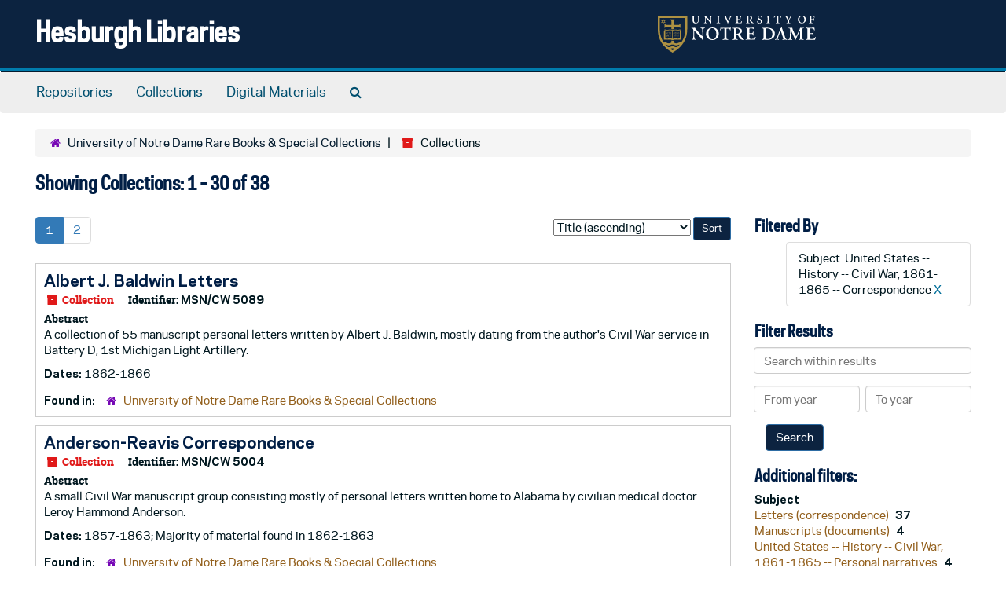

--- FILE ---
content_type: text/html;charset=utf-8
request_url: https://archivesspace.library.nd.edu/repositories/3/resources?q%5B%5D=%2A&op%5B%5D=&field%5B%5D=title&from_year%5B%5D=&to_year%5B%5D=&limit=resource&filter_fields%5B%5D=subjects&filter_values%5B%5D=United+States+--+History+--+Civil+War%2C+1861-1865+--+Correspondence&sort=title_sort%20asc
body_size: 78238
content:
<!DOCTYPE html>
<html lang="en">
<head>
	<meta charset="utf-8"/>
	<meta http-equiv="X-UA-Compatible" content="IE=edge"/>
	<meta name="viewport" content="width=device-width, initial-scale=1">
	<link href="/favicon.ico" rel="shortcut icon" type="image/x-icon" />
	<title>Collections | Hesburgh Libraries</title>
	<meta name="csrf-param" content="authenticity_token" />
<meta name="csrf-token" content="GP75smTs9MWf4DMRzc10QTfeW5fyO2oRdP3+4KPd/O50oCM0yv5FKquIF4kzDSgMKB4KIYu9KRDwW0mtA3bd8w==" />

		<meta name="referrer" content="origin-when-cross-origin" />

	<script>
	 var APP_PATH = '/';
	 var SHOW_IDENTIFIERS_IN_TREE = true;
	</script>

	<link rel="stylesheet" media="all" href="/assets/application-c5ef6c3837eb5dfa7dbdd56630bce29abae71206f816c2cb3e936573b66c3028.css" />
	<script src="/assets/application-77406bf697558af1e782ad28fa7dc1be6c4f18508271369d4a2d9ef7aac90c32.js"></script>

	

			<!-- Begin plugin layout -->
			<link rel="stylesheet" media="screen" href="/assets/custom.css" />
<!-- Google tag (gtag.js) -->
<script async src="https://www.googletagmanager.com/gtag/js?id=G-N677QLG2TP"></script>
<script>
  window.dataLayer = window.dataLayer || [];
  function gtag(){dataLayer.push(arguments);}
  gtag('js', new Date());

  gtag('config', 'G-N677QLG2TP');
</script>

			<!-- End plugin layout -->
			<!-- Begin plugin layout -->
			<link rel="stylesheet" media="screen" href="/assets/css/aeon_request_action.css" />

			<!-- End plugin layout -->

<!-- HTML5 shim and Respond.js for IE8 support of HTML5 elements and media queries -->
<!-- WARNING: Respond.js doesn't work if you view the page via file:// -->
<!--[if lt IE 9]>
	<script src="https://oss.maxcdn.com/html5shiv/3.7.3/html5shiv.min.js"></script>
	<script src="https://oss.maxcdn.com/respond/1.4.2/respond.min.js"></script>
<![endif]-->
</head>

<body>


	<div class="skipnav">
  <a class="sr-only sr-only-focusable" href="#maincontent">Skip to main content</a>
        <a class="sr-only sr-only-focusable" href="#searchresults">Skip to search results</a>
</div>


	<div class="container-fluid no-pad">
		<section id="header">
  <div class="row">
    <div class="col-sm-8">
      <h1>
          <a title="Return to the ArchivesSpace homepage" href="https://archivesspace.library.nd.edu">
        Hesburgh Libraries
          </a>
      </h1>
    </div>
    <div class="col-sm-4 hidden-xs"><img class="logo" src="/assets/ArchivesSpaceLogo-da56fe8352a82ebae1f494da5bb1cf9257f8cea03426eebd45b7d27e056a22b2.svg" alt="ArchivesSpace - a community served by Lyrasis." /></div>
  </div>
</section>

		<section id="navigation">
  <nav class="navbar navbar-default" aria-label="top-level navigation">
    <div class="container-fluid navbar-header top-bar">
      <button type="button" class="navbar-toggle collapsed" data-toggle="collapse" data-target="#collapsemenu"
              aria-expanded="false">
        <span class="sr-only">Toggle Navigation</span>
        <span class="icon-bar"></span>
        <span class="icon-bar"></span>
        <span class="icon-bar"></span>
      </button>
      <div class="collapse navbar-collapse" id="collapsemenu">
        <ul class="nav nav navbar-nav">
            <li><a href="/repositories">Repositories</a></li>
            <li><a href="/repositories/resources">Collections</a></li>
            <li><a href="/objects?limit=digital_object">Digital Materials</a></li>
            <li><a href="/search?reset=true" title="Search The Archives">
                <span class="fa fa-search" aria-hidden="true"></span>
                <span class="sr-only">Search The Archives</span>
              </a>
            </li>
        </ul>
      </div>
    </div>
  </nav>
</section>

	</div>

	<section id="content" class="container-fluid">
		<a name="maincontent" id="maincontent"></a>
		
		<div class="row">
  <div class="col-sm-12">
     <div class="clear">
    <nav aria-label="hierarchical navigation">
      <ul class="breadcrumb">
	<li>
	  <span class='record-type-badge repository' aria-hidden='true'>       <i class='fa fa-home'></i>     </span>
	    <a href='/repositories/3'>
		University of Notre Dame Rare Books &amp; Special Collections
	    </a>
	</li>
	<li>
	  <span class='record-type-badge resource' aria-hidden='true'>       <i class='fa fa-archive'></i>     </span>
	    Collections
	</li>
      </ul>
    </nav>
</div>




  <h2>Showing Collections: 1 - 30 of 38</h2>
  </div>
</div>

<div class="row">
  <div class="col-sm-9">
    <a name="main" title="Main Content"></a>
    <div class="row"><div class="col-sm-8">
    <div id="paging">
  
  <ul class="pagination">

        <li class="active"><a href="#">1</a></li>
        <li><a href="/repositories/3/resources?q[]=%2A&amp;op[]=&amp;field[]=title&amp;from_year[]=&amp;to_year[]=&amp;limit=resource&amp;filter_fields[]=subjects&amp;filter_values[]=United+States+--+History+--+Civil+War%2C+1861-1865+--+Correspondence&amp;sort=title_sort asc&page=2">2</a></li>
</ul>
</div>

    </div>
    


<div class="col-sm-4 text-right sorter">
 <form class="form-horizontal" action="/repositories/3/resources?q[]=%2A&amp;op[]=&amp;field[]=title&amp;from_year[]=&amp;to_year[]=&amp;limit=resource" accept-charset="UTF-8" method="get"><input name="utf8" type="hidden" value="&#x2713;" />
     <input type="hidden" name="q[]" id="q_0" value="*" />
  <input type="hidden" name="op[]" id="op_0" value="" />
  <input type="hidden" name="field[]" id="field_0" value="title" />
  <input type="hidden" name="from_year[]" id="from_year_0" value="" />
  <input type="hidden" name="to_year[]" id="to_year_0" value="" />
  <input type="hidden" name="limit" id="limit" value="resource" />
  <input type="hidden" name="filter_fields[]" id="filter_fields_0" value="subjects" />
  <input type="hidden" name="filter_values[]" id="filter_values_0" value="United States -- History -- Civil War, 1861-1865 -- Correspondence" />
  <input type="hidden" name="action" id="action" value="index" />
  <input type="hidden" name="rid" id="rid" value="3" />

   <label class="sr-only" for="sort">Sort by:</label>
   <select name="sort" id="sort"><option value="">Relevance</option>
<option selected="selected" value="title_sort asc">Title (ascending)</option>
<option value="title_sort desc">Title (descending)</option>
<option value="year_sort asc">Year (ascending)</option>
<option value="year_sort desc">Year (descending)</option>
<option value="identifier asc">Identifier (ascending)</option>
<option value="identifier desc">Identifier (descending)</option></select>
   <input type="submit" name="commit" value="Sort" class="btn btn-primary btn-sm" data-disable-with="Sort" />
</form></div>


</div>
    <div class="row search-results"><div class="col-sm-12">

    <a name="searchresults" id="searchresults"></a>

         <div class="recordrow" style="clear:both" data-uri="/repositories/3/resources/1457">
    

<h3>
    <a class="record-title" href="/repositories/3/resources/1457">
      Albert J. Baldwin Letters
    </a>
</h3>


<div class="badge-and-identifier">
  <div class="record-type-badge resource">
    <i class="fa fa-archive"></i>&#160;Collection 
  </div>
    <div class="identifier">
      <span class="id-label">Identifier:</span>&#160;<span class="component">MSN/CW 5089</span>
    </div>
</div>

    <div class="recordsummary" style="clear:both">

    <div class="abstract single_note">
      <span class='inline-label'>Abstract</span>
        <p>A collection of 55 manuscript personal letters written by Albert J. Baldwin, mostly dating from the author's Civil War service in Battery D, 1st Michigan Light Artillery.</p>
    </div>

    <div class="dates">
        <strong>Dates: </strong>
      1862-1866
    </div>

  <div class="staff-hidden hide">
  </div>

    

  <div class="result_context">
      <strong>Found in: </strong>
<span class="repo_name">
  <span class='record-type-badge repository' aria-hidden='true'>       <i class='fa fa-home'></i>     </span>
  <a href="/repositories/3">University of Notre Dame Rare Books &amp; Special Collections</a>
</span>

  </div>




</div>


   </div>

         <div class="recordrow" style="clear:both" data-uri="/repositories/3/resources/1426">
    

<h3>
    <a class="record-title" href="/repositories/3/resources/1426">
      Anderson-Reavis Correspondence
    </a>
</h3>


<div class="badge-and-identifier">
  <div class="record-type-badge resource">
    <i class="fa fa-archive"></i>&#160;Collection 
  </div>
    <div class="identifier">
      <span class="id-label">Identifier:</span>&#160;<span class="component">MSN/CW 5004</span>
    </div>
</div>

    <div class="recordsummary" style="clear:both">

    <div class="abstract single_note">
      <span class='inline-label'>Abstract</span>
        <p>A small Civil War manuscript group consisting mostly of personal letters written home to Alabama by civilian medical doctor Leroy Hammond Anderson.</p>
    </div>

    <div class="dates">
        <strong>Dates: </strong>
      1857-1863; Majority of material found in 1862-1863
    </div>

  <div class="staff-hidden hide">
  </div>

    

  <div class="result_context">
      <strong>Found in: </strong>
<span class="repo_name">
  <span class='record-type-badge repository' aria-hidden='true'>       <i class='fa fa-home'></i>     </span>
  <a href="/repositories/3">University of Notre Dame Rare Books &amp; Special Collections</a>
</span>

  </div>




</div>


   </div>

         <div class="recordrow" style="clear:both" data-uri="/repositories/3/resources/1603">
    

<h3>
    <a class="record-title" href="/repositories/3/resources/1603">
      Barrier Family Letters
    </a>
</h3>


<div class="badge-and-identifier">
  <div class="record-type-badge resource">
    <i class="fa fa-archive"></i>&#160;Collection 
  </div>
    <div class="identifier">
      <span class="id-label">Identifier:</span>&#160;<span class="component">MSN/CW 5057</span>
    </div>
</div>

    <div class="recordsummary" style="clear:both">

    <div class="abstract single_note">
      <span class='inline-label'>Abstract</span>
        <p>More than one hundred letters written during the Civil War by two brothers serving in the Confederate army, Sgt. William Lafayette Barrier (1st North Carolina Cavalry) and Col. Rufus Barrier (8th North Carolina Infantry). The letters are mostly directed to the brothers' father, Mathias Barrier, in Mt. Pleasant, Cabarrus County, North Carolina.</p>
    </div>

    <div class="dates">
        <strong>Dates: </strong>
      1861-1868; Majority of material found in ( 1861-1865)
    </div>

  <div class="staff-hidden hide">
  </div>

    

  <div class="result_context">
      <strong>Found in: </strong>
<span class="repo_name">
  <span class='record-type-badge repository' aria-hidden='true'>       <i class='fa fa-home'></i>     </span>
  <a href="/repositories/3">University of Notre Dame Rare Books &amp; Special Collections</a>
</span>

  </div>




</div>


   </div>

         <div class="recordrow" style="clear:both" data-uri="/repositories/3/resources/1436">
    

<h3>
    <a class="record-title" href="/repositories/3/resources/1436">
      Caley Family Correspondence
    </a>
</h3>


<div class="badge-and-identifier">
  <div class="record-type-badge resource">
    <i class="fa fa-archive"></i>&#160;Collection 
  </div>
    <div class="identifier">
      <span class="id-label">Identifier:</span>&#160;<span class="component">MSN/CW 5024</span>
    </div>
</div>

    <div class="recordsummary" style="clear:both">

    <div class="abstract single_note">
      <span class='inline-label'>Abstract</span>
        <p>A collection consisting primarily of 29 Civil War manuscript letters written by Union private Charles C. Caley, during his service in Co. F, 105th Ohio Infantry.</p>
    </div>

    <div class="dates">
        <strong>Dates: </strong>
      1862-1867; Majority of material found in 1862-1865
    </div>

  <div class="staff-hidden hide">
  </div>

    

  <div class="result_context">
      <strong>Found in: </strong>
<span class="repo_name">
  <span class='record-type-badge repository' aria-hidden='true'>       <i class='fa fa-home'></i>     </span>
  <a href="/repositories/3">University of Notre Dame Rare Books &amp; Special Collections</a>
</span>

  </div>




</div>


   </div>

         <div class="recordrow" style="clear:both" data-uri="/repositories/3/resources/1425">
    

<h3>
    <a class="record-title" href="/repositories/3/resources/1425">
      Christopher C. McKinney Letters
    </a>
</h3>


<div class="badge-and-identifier">
  <div class="record-type-badge resource">
    <i class="fa fa-archive"></i>&#160;Collection 
  </div>
    <div class="identifier">
      <span class="id-label">Identifier:</span>&#160;<span class="component">MSN/CW 5003</span>
    </div>
</div>

    <div class="recordsummary" style="clear:both">

    <div class="abstract single_note">
      <span class='inline-label'>Abstract</span>
        <p>5 personal letters written between August 1861 and February 1862 by Confederate army lieutenant Christopher C. McKinney, as regimental adjutant, 8th Tennessee infantry.</p>
    </div>

    <div class="dates">
        <strong>Dates: </strong>
      1861-1862
    </div>

  <div class="staff-hidden hide">
  </div>

    

  <div class="result_context">
      <strong>Found in: </strong>
<span class="repo_name">
  <span class='record-type-badge repository' aria-hidden='true'>       <i class='fa fa-home'></i>     </span>
  <a href="/repositories/3">University of Notre Dame Rare Books &amp; Special Collections</a>
</span>

  </div>




</div>


   </div>

         <div class="recordrow" style="clear:both" data-uri="/repositories/3/resources/1446">
    

<h3>
    <a class="record-title" href="/repositories/3/resources/1446">
      Cicero R. Barker Letter
    </a>
</h3>


<div class="badge-and-identifier">
  <div class="record-type-badge resource">
    <i class="fa fa-archive"></i>&#160;Collection 
  </div>
    <div class="identifier">
      <span class="id-label">Identifier:</span>&#160;<span class="component">MSN/CW 5040</span>
    </div>
</div>

    <div class="recordsummary" style="clear:both">

    <div class="abstract single_note">
      <span class='inline-label'>Scope and Contents</span>
        <p>A manuscript personal letter written from the defenses of Richmond on 1 December 1864 by Confederate soldier Cicero R. Barker, 8th North Carolina Infantry.</p>
    </div>

    <div class="dates">
        <strong>Dates: </strong>
      1 December 1864
    </div>

  <div class="staff-hidden hide">
  </div>

    

  <div class="result_context">
      <strong>Found in: </strong>
<span class="repo_name">
  <span class='record-type-badge repository' aria-hidden='true'>       <i class='fa fa-home'></i>     </span>
  <a href="/repositories/3">University of Notre Dame Rare Books &amp; Special Collections</a>
</span>

  </div>




</div>


   </div>

         <div class="recordrow" style="clear:both" data-uri="/repositories/3/resources/2678">
    

<h3>
    <a class="record-title" href="/repositories/3/resources/2678">
      Dennis H. Arnold and Mary E. Arnold Correspondence
    </a>
</h3>


<div class="badge-and-identifier">
  <div class="record-type-badge resource">
    <i class="fa fa-archive"></i>&#160;Collection  &mdash; Box: MSN/CW LDOC CC-1
  </div>
    <div class="identifier">
      <span class="id-label">Identifier:</span>&#160;<span class="component">MSN/CW10193</span>
    </div>
</div>

    <div class="recordsummary" style="clear:both">

    <div class="abstract single_note">
      <span class='inline-label'>Scope and Contents</span>
        The Dennis H. Arnold and Mary E. Arnold Correspondence, 1862-1863, comprise Civil War era letters between Corporal Dennis H. Arnold in Hilton Head, South Carolina and Mary E. Arnold, his wife, in Rockland, Rhode Island. Corporal Arnold’s letters primarily discuss his arrival in Hilton Head, soldiers' generally unfavorable reactions to General Hunter’s emancipation proclamation, efforts to create an African American regiment, a siege train going to Savannah, illness at camp, and food. Mary...
    </div>

    <div class="dates">
        <strong>Dates: </strong>
      1862-1863
    </div>

  <div class="staff-hidden hide">
  </div>

    

  <div class="result_context">
      <strong>Found in: </strong>
<span class="repo_name">
  <span class='record-type-badge repository' aria-hidden='true'>       <i class='fa fa-home'></i>     </span>
  <a href="/repositories/3">University of Notre Dame Rare Books &amp; Special Collections</a>
</span>

  </div>




</div>


   </div>

         <div class="recordrow" style="clear:both" data-uri="/repositories/3/resources/1994">
    

<h3>
    <a class="record-title" href="/repositories/3/resources/1994">
      G. Julian Pratt Letters
    </a>
</h3>


<div class="badge-and-identifier">
  <div class="record-type-badge resource">
    <i class="fa fa-archive"></i>&#160;Collection 
  </div>
    <div class="identifier">
      <span class="id-label">Identifier:</span>&#160;<span class="component">MSN/CW 5041</span>
    </div>
</div>

    <div class="recordsummary" style="clear:both">

    <div class="abstract single_note">
      <span class='inline-label'>Scope and Contents</span>
        Of the seven manuscripts in the group, five are letters by Pratt to his mother or father—one written from western Virginia in August of 1861, and four from various locations in the Shenandoah Valley, December 1862 to November 1863. The two remaining documents (March-June 1862) are letters to Pratt from the headquarters of Brig. Gen. Wise, responding to Pratt's own, perhaps repeated entreaties that Wise use his influence to expedite Pratt's exchange. Pratt's initial assignment to Wise's...
    </div>

    <div class="dates">
        <strong>Dates: </strong>
      1861-1863
    </div>

  <div class="staff-hidden hide">
  </div>

    

  <div class="result_context">
      <strong>Found in: </strong>
<span class="repo_name">
  <span class='record-type-badge repository' aria-hidden='true'>       <i class='fa fa-home'></i>     </span>
  <a href="/repositories/3">University of Notre Dame Rare Books &amp; Special Collections</a>
</span>

  </div>




</div>


   </div>

         <div class="recordrow" style="clear:both" data-uri="/repositories/3/resources/1432">
    

<h3>
    <a class="record-title" href="/repositories/3/resources/1432">
      Harrison E. Randall Letters
    </a>
</h3>


<div class="badge-and-identifier">
  <div class="record-type-badge resource">
    <i class="fa fa-archive"></i>&#160;Collection 
  </div>
    <div class="identifier">
      <span class="id-label">Identifier:</span>&#160;<span class="component">MSN/CW 5013</span>
    </div>
</div>

    <div class="recordsummary" style="clear:both">

    <div class="abstract single_note">
      <span class='inline-label'>Abstract</span>
        <p>77 Civil War letters of Harrison E. Randall of Fulton County, Ohio, written from the field as a member of Co. H, 100th Ohio Infantry. Most were written from Kentucky (September 1862 to August 1863), Georgia, during the Atlanta campaign (June to August 1864), Alabama and Tennessee, including letters from the Nashville campaign (October 1864 to January 1865) and North Carolina (March and April 1865).</p>
    </div>

    <div class="dates">
        <strong>Dates: </strong>
      1862-1865
    </div>

  <div class="staff-hidden hide">
  </div>

    

  <div class="result_context">
      <strong>Found in: </strong>
<span class="repo_name">
  <span class='record-type-badge repository' aria-hidden='true'>       <i class='fa fa-home'></i>     </span>
  <a href="/repositories/3">University of Notre Dame Rare Books &amp; Special Collections</a>
</span>

  </div>




</div>


   </div>

         <div class="recordrow" style="clear:both" data-uri="/repositories/3/resources/1435">
    

<h3>
    <a class="record-title" href="/repositories/3/resources/1435">
      Henry H. Maley Letters
    </a>
</h3>


<div class="badge-and-identifier">
  <div class="record-type-badge resource">
    <i class="fa fa-archive"></i>&#160;Collection 
  </div>
    <div class="identifier">
      <span class="id-label">Identifier:</span>&#160;<span class="component">MSN/CW 5023</span>
    </div>
</div>

    <div class="recordsummary" style="clear:both">

    <div class="abstract single_note">
      <span class='inline-label'>Abstract</span>
        <p>A group of 50 personal letters written during the Civil War by Union private Henry H. Maley, Co. K, 84th Illinois Infantry. Most of the letters date from 1864-65, when the regiment was attached to IV Corps, in the Army of the Cumberland.</p>
    </div>

    <div class="dates">
        <strong>Dates: </strong>
      1862-1865; Majority of material found in 1864-1865
    </div>

  <div class="staff-hidden hide">
  </div>

    

  <div class="result_context">
      <strong>Found in: </strong>
<span class="repo_name">
  <span class='record-type-badge repository' aria-hidden='true'>       <i class='fa fa-home'></i>     </span>
  <a href="/repositories/3">University of Notre Dame Rare Books &amp; Special Collections</a>
</span>

  </div>




</div>


   </div>

         <div class="recordrow" style="clear:both" data-uri="/repositories/3/resources/2038">
    

<h3>
    <a class="record-title" href="/repositories/3/resources/2038">
      Henry S. Figures Letter
    </a>
</h3>


<div class="badge-and-identifier">
  <div class="record-type-badge resource">
    <i class="fa fa-archive"></i>&#160;Collection 
  </div>
    <div class="identifier">
      <span class="id-label">Identifier:</span>&#160;<span class="component">MSN/CW 5001</span>
    </div>
</div>

    <div class="recordsummary" style="clear:both">

    <div class="abstract single_note">
      <span class='inline-label'>Scope and Contents</span>
        Letter from Henry S. Figures, a young Alabama salesman, to his father. Much of the letter's content treats the military plans and aspirations of Figures' acquaintances, as the Confederacy hastened to mold existing state militias and fresh volunteers into a national army. Many of those mentioned would serve with Figures in the 4th Alabama: Clifton Walker, Samuel Moore, and Fielding Bradford all were privates in Company I, and William Fariss, like Figures, served in Company F. The regiment had...
    </div>

    <div class="dates">
        <strong>Dates: </strong>
      1861 May 9
    </div>

  <div class="staff-hidden hide">
  </div>

    

  <div class="result_context">
      <strong>Found in: </strong>
<span class="repo_name">
  <span class='record-type-badge repository' aria-hidden='true'>       <i class='fa fa-home'></i>     </span>
  <a href="/repositories/3">University of Notre Dame Rare Books &amp; Special Collections</a>
</span>

  </div>




</div>


   </div>

         <div class="recordrow" style="clear:both" data-uri="/repositories/3/resources/1429">
    

<h3>
    <a class="record-title" href="/repositories/3/resources/1429">
      Herbert Benezet Tyson Letters
    </a>
</h3>


<div class="badge-and-identifier">
  <div class="record-type-badge resource">
    <i class="fa fa-archive"></i>&#160;Collection 
  </div>
    <div class="identifier">
      <span class="id-label">Identifier:</span>&#160;<span class="component">MSN/CW 5010</span>
    </div>
</div>

    <div class="recordsummary" style="clear:both">

    <div class="abstract single_note">
      <span class='inline-label'>Abstract</span>
        <p>A group of 5 letters written by naval lieutenant Herbert Benezet Tyson of the U.S.S. Connecticut, during that ship's cruise to and around the Caribbean in winter/spring 1865.</p>
    </div>

    <div class="dates">
        <strong>Dates: </strong>
      1865
    </div>

  <div class="staff-hidden hide">
  </div>

    

  <div class="result_context">
      <strong>Found in: </strong>
<span class="repo_name">
  <span class='record-type-badge repository' aria-hidden='true'>       <i class='fa fa-home'></i>     </span>
  <a href="/repositories/3">University of Notre Dame Rare Books &amp; Special Collections</a>
</span>

  </div>




</div>


   </div>

         <div class="recordrow" style="clear:both" data-uri="/repositories/3/resources/1442">
    

<h3>
    <a class="record-title" href="/repositories/3/resources/1442">
      Isaac Ira White Letter
    </a>
</h3>


<div class="badge-and-identifier">
  <div class="record-type-badge resource">
    <i class="fa fa-archive"></i>&#160;Collection 
  </div>
    <div class="identifier">
      <span class="id-label">Identifier:</span>&#160;<span class="component">MSN/CW 5031</span>
    </div>
</div>

    <div class="recordsummary" style="clear:both">

    <div class="abstract single_note">
      <span class='inline-label'>Abstract</span>
        <p>A personal letter written on 9 April 1864 by Confederate corporal Isaac Ira White, Co. H, 11th Virginia Cavalry, from camp in Rockbridge County, Virginia.</p>
    </div>

    <div class="dates">
        <strong>Dates: </strong>
      1864
    </div>

  <div class="staff-hidden hide">
  </div>

    

  <div class="result_context">
      <strong>Found in: </strong>
<span class="repo_name">
  <span class='record-type-badge repository' aria-hidden='true'>       <i class='fa fa-home'></i>     </span>
  <a href="/repositories/3">University of Notre Dame Rare Books &amp; Special Collections</a>
</span>

  </div>




</div>


   </div>

         <div class="recordrow" style="clear:both" data-uri="/repositories/3/resources/1455">
    

<h3>
    <a class="record-title" href="/repositories/3/resources/1455">
      Jackson Family Correspondence
    </a>
</h3>


<div class="badge-and-identifier">
  <div class="record-type-badge resource">
    <i class="fa fa-archive"></i>&#160;Collection 
  </div>
    <div class="identifier">
      <span class="id-label">Identifier:</span>&#160;<span class="component">MSN/CW 5067</span>
    </div>
</div>

    <div class="recordsummary" style="clear:both">

    <div class="abstract single_note">
      <span class='inline-label'>Abstract</span>
        <p>A group of around 60 manuscript personal letters, almost all written by and/or to members of the Jackson family of Moore County, North Carolina before and during the Civil War. The collection includes letters of eleven Confederate States soldiers, serving in the 26th or 30th North Carolina Infantry or the 2nd North Carolina Cavalry.</p>
    </div>

    <div class="dates">
        <strong>Dates: </strong>
      1852-ca.1866
    </div>

  <div class="staff-hidden hide">
  </div>

    

  <div class="result_context">
      <strong>Found in: </strong>
<span class="repo_name">
  <span class='record-type-badge repository' aria-hidden='true'>       <i class='fa fa-home'></i>     </span>
  <a href="/repositories/3">University of Notre Dame Rare Books &amp; Special Collections</a>
</span>

  </div>




</div>


   </div>

         <div class="recordrow" style="clear:both" data-uri="/repositories/3/resources/1424">
    

<h3>
    <a class="record-title" href="/repositories/3/resources/1424">
      James B. Jordan Letter
    </a>
</h3>


<div class="badge-and-identifier">
  <div class="record-type-badge resource">
    <i class="fa fa-archive"></i>&#160;Collection 
  </div>
    <div class="identifier">
      <span class="id-label">Identifier:</span>&#160;<span class="component">MSN/CW 5000</span>
    </div>
</div>

    <div class="recordsummary" style="clear:both">

    <div class="abstract single_note">
      <span class='inline-label'>Abstract</span>
        <p>A Civil War letter written on 5 February 1865 by Confederate lieutenant James B. Jordan, 26th North Carolina Infantry, from the Federal prison camp at Johnson's Island, Ohio.</p>
    </div>

    <div class="dates">
        <strong>Dates: </strong>
      5 February 1865
    </div>

  <div class="staff-hidden hide">
  </div>

    

  <div class="result_context">
      <strong>Found in: </strong>
<span class="repo_name">
  <span class='record-type-badge repository' aria-hidden='true'>       <i class='fa fa-home'></i>     </span>
  <a href="/repositories/3">University of Notre Dame Rare Books &amp; Special Collections</a>
</span>

  </div>




</div>


   </div>

         <div class="recordrow" style="clear:both" data-uri="/repositories/3/resources/1582">
    

<h3>
    <a class="record-title" href="/repositories/3/resources/1582">
      James Parkison Letters
    </a>
</h3>


<div class="badge-and-identifier">
  <div class="record-type-badge resource">
    <i class="fa fa-archive"></i>&#160;Collection 
  </div>
    <div class="identifier">
      <span class="id-label">Identifier:</span>&#160;<span class="component">MSN/CW 5007</span>
    </div>
</div>

    <div class="recordsummary" style="clear:both">

    <div class="abstract single_note">
      <span class='inline-label'>Scope and Contents</span>
        <p>Consists of 11 letters (October 1864 to March 1866) written by the Newark, Ohio printer and pro-war Republican James Parkison. All are directed to his brother William, who for most of the correspondence was serving with the Union army in Tennessee.</p>
    </div>

    <div class="dates">
        <strong>Dates: </strong>
      1864-1866
    </div>

  <div class="staff-hidden hide">
  </div>

    

  <div class="result_context">
      <strong>Found in: </strong>
<span class="repo_name">
  <span class='record-type-badge repository' aria-hidden='true'>       <i class='fa fa-home'></i>     </span>
  <a href="/repositories/3">University of Notre Dame Rare Books &amp; Special Collections</a>
</span>

  </div>




</div>


   </div>

         <div class="recordrow" style="clear:both" data-uri="/repositories/3/resources/2009">
    

<h3>
    <a class="record-title" href="/repositories/3/resources/2009">
      Leonard Williams Letters
    </a>
</h3>


<div class="badge-and-identifier">
  <div class="record-type-badge resource">
    <i class="fa fa-archive"></i>&#160;Collection 
  </div>
    <div class="identifier">
      <span class="id-label">Identifier:</span>&#160;<span class="component">MSN/CW 5068</span>
    </div>
</div>

    <div class="recordsummary" style="clear:both">

    <div class="abstract single_note">
      <span class='inline-label'>Scope and Contents</span>
        Of the 127 letters in the collection, 115 were written by Leonard Williams to his wife Anna Laval Williams during the Civil War. These letters range in date from 18-19 July 1861 to 11 February 1865, and provide a literate, lengthy, and relatively continuous epistolary narrative of Williams's wartime experiences. The letters also stand as one side of an ongoing dialogue with Anna on managing the Greenville household and farm, including the slaves. (During the war the mercantile store was...
    </div>

    <div class="dates">
        <strong>Dates: </strong>
      1861-1865
    </div>

  <div class="staff-hidden hide">
  </div>

    

  <div class="result_context">
      <strong>Found in: </strong>
<span class="repo_name">
  <span class='record-type-badge repository' aria-hidden='true'>       <i class='fa fa-home'></i>     </span>
  <a href="/repositories/3">University of Notre Dame Rare Books &amp; Special Collections</a>
</span>

  </div>




</div>


   </div>

         <div class="recordrow" style="clear:both" data-uri="/repositories/3/resources/1454">
    

<h3>
    <a class="record-title" href="/repositories/3/resources/1454">
      M.A. Harvey Letter
    </a>
</h3>


<div class="badge-and-identifier">
  <div class="record-type-badge resource">
    <i class="fa fa-archive"></i>&#160;Collection 
  </div>
    <div class="identifier">
      <span class="id-label">Identifier:</span>&#160;<span class="component">MSN/CW 5066</span>
    </div>
</div>

    <div class="recordsummary" style="clear:both">

    <div class="abstract single_note">
      <span class='inline-label'>Scope and Contents</span>
        <p>A 4-page folio-sized letter written on 15 November 1862 by Confederate private M. A. Harvey, Co. B, 8th Texas Cavalry, describing actions during Bragg's invasion of Kentucky in September-October.</p>
    </div>

    <div class="dates">
        <strong>Dates: </strong>
      1862-11-15
    </div>

  <div class="staff-hidden hide">
  </div>

    

  <div class="result_context">
      <strong>Found in: </strong>
<span class="repo_name">
  <span class='record-type-badge repository' aria-hidden='true'>       <i class='fa fa-home'></i>     </span>
  <a href="/repositories/3">University of Notre Dame Rare Books &amp; Special Collections</a>
</span>

  </div>




</div>


   </div>

         <div class="recordrow" style="clear:both" data-uri="/repositories/3/resources/1440">
    

<h3>
    <a class="record-title" href="/repositories/3/resources/1440">
      Mary Bettle Letters
    </a>
</h3>


<div class="badge-and-identifier">
  <div class="record-type-badge resource">
    <i class="fa fa-archive"></i>&#160;Collection 
  </div>
    <div class="identifier">
      <span class="id-label">Identifier:</span>&#160;<span class="component">MSN/CW 5029</span>
    </div>
</div>

    <div class="recordsummary" style="clear:both">

    <div class="abstract single_note">
      <span class='inline-label'>Abstract</span>
        <p>A pair of manuscript letters, each dated 4 October 1862, written to the Philadelphia Quaker Mary Bettle by two relatives, Sophia Jones and Elizabeth Williams. An enclosure in Jones's letter describes audiences of the Ohio Yearly Meeting of Friends with Salmon P. Chase, Edwin M. Stanton, and Lincoln, regarding exemption from the draft.</p>
    </div>

    <div class="dates">
        <strong>Dates: </strong>
      4 October 1862
    </div>

  <div class="staff-hidden hide">
  </div>

    

  <div class="result_context">
      <strong>Found in: </strong>
<span class="repo_name">
  <span class='record-type-badge repository' aria-hidden='true'>       <i class='fa fa-home'></i>     </span>
  <a href="/repositories/3">University of Notre Dame Rare Books &amp; Special Collections</a>
</span>

  </div>




</div>


   </div>

         <div class="recordrow" style="clear:both" data-uri="/repositories/3/resources/1452">
    

<h3>
    <a class="record-title" href="/repositories/3/resources/1452">
      Mary Crowell Letter
    </a>
</h3>


<div class="badge-and-identifier">
  <div class="record-type-badge resource">
    <i class="fa fa-archive"></i>&#160;Collection 
  </div>
    <div class="identifier">
      <span class="id-label">Identifier:</span>&#160;<span class="component">MSN/CW 5058</span>
    </div>
</div>

    <div class="recordsummary" style="clear:both">

    <div class="abstract single_note">
      <span class='inline-label'>Abstract</span>
        <p>A four-page folio-sized manuscript letter written on 28-29 April 1862 by Mary Crowell of Nora, Illinois. Much of the letter is given over to news of members of Co. E, 15th Illinois Infantry, recently engaged at the battle of Shiloh.</p>
    </div>

    <div class="dates">
        <strong>Dates: </strong>
      28 April 1862-29 April 1862
    </div>

  <div class="staff-hidden hide">
  </div>

    

  <div class="result_context">
      <strong>Found in: </strong>
<span class="repo_name">
  <span class='record-type-badge repository' aria-hidden='true'>       <i class='fa fa-home'></i>     </span>
  <a href="/repositories/3">University of Notre Dame Rare Books &amp; Special Collections</a>
</span>

  </div>




</div>


   </div>

         <div class="recordrow" style="clear:both" data-uri="/repositories/3/resources/1450">
    

<h3>
    <a class="record-title" href="/repositories/3/resources/1450">
      Meek Family Correspondence
    </a>
</h3>


<div class="badge-and-identifier">
  <div class="record-type-badge resource">
    <i class="fa fa-archive"></i>&#160;Collection 
  </div>
    <div class="identifier">
      <span class="id-label">Identifier:</span>&#160;<span class="component">MSN/CW 5053</span>
    </div>
</div>

    <div class="recordsummary" style="clear:both">

    <div class="abstract single_note">
      <span class='inline-label'>Abstract</span>
        <p>A group of 27 personal letters written by, to, or about James Monroe Meek, an East Tennessee lawyer and legislator jailed by the Confederates for his Unionist sympathies. Most of the correspondence dates from the Civil War.</p>
    </div>

    <div class="dates">
        <strong>Dates: </strong>
      1861-1869; Majority of material found in 1861-1865
    </div>

  <div class="staff-hidden hide">
  </div>

    

  <div class="result_context">
      <strong>Found in: </strong>
<span class="repo_name">
  <span class='record-type-badge repository' aria-hidden='true'>       <i class='fa fa-home'></i>     </span>
  <a href="/repositories/3">University of Notre Dame Rare Books &amp; Special Collections</a>
</span>

  </div>




</div>


   </div>

         <div class="recordrow" style="clear:both" data-uri="/repositories/3/resources/1439">
    

<h3>
    <a class="record-title" href="/repositories/3/resources/1439">
      Ora W. Harvey Letter
    </a>
</h3>


<div class="badge-and-identifier">
  <div class="record-type-badge resource">
    <i class="fa fa-archive"></i>&#160;Collection 
  </div>
    <div class="identifier">
      <span class="id-label">Identifier:</span>&#160;<span class="component">MSN/CW 5026</span>
    </div>
</div>

    <div class="recordsummary" style="clear:both">

    <div class="abstract single_note">
      <span class='inline-label'>Abstract</span>
        <p>A four-page letter written on 15 April 1863 by Civil War private Ora W. Harvey of the 46th Massachusetts Infantry, mostly discussing camp recreations, especially baseball.</p>
    </div>

    <div class="dates">
        <strong>Dates: </strong>
      15 April 1863
    </div>

  <div class="staff-hidden hide">
  </div>

    

  <div class="result_context">
      <strong>Found in: </strong>
<span class="repo_name">
  <span class='record-type-badge repository' aria-hidden='true'>       <i class='fa fa-home'></i>     </span>
  <a href="/repositories/3">University of Notre Dame Rare Books &amp; Special Collections</a>
</span>

  </div>




</div>


   </div>

         <div class="recordrow" style="clear:both" data-uri="/repositories/3/resources/1444">
    

<h3>
    <a class="record-title" href="/repositories/3/resources/1444">
      Peed Family Letters
    </a>
</h3>


<div class="badge-and-identifier">
  <div class="record-type-badge resource">
    <i class="fa fa-archive"></i>&#160;Collection 
  </div>
    <div class="identifier">
      <span class="id-label">Identifier:</span>&#160;<span class="component">MSN/CW 5037</span>
    </div>
</div>

    <div class="recordsummary" style="clear:both">

    <div class="abstract single_note">
      <span class='inline-label'>Abstract</span>
        <p>Sixteen personal letters written by the brothers John Nathaniel Peed and James Oscar Peed, during their Civil War service in Co. I, 9th Virginia Cavalry (CS). Many of John Peed's 14 letters were written in 1864-65, from the environs of Petersburg.</p>
    </div>

    <div class="dates">
        <strong>Dates: </strong>
      1862-1865
    </div>

  <div class="staff-hidden hide">
  </div>

    

  <div class="result_context">
      <strong>Found in: </strong>
<span class="repo_name">
  <span class='record-type-badge repository' aria-hidden='true'>       <i class='fa fa-home'></i>     </span>
  <a href="/repositories/3">University of Notre Dame Rare Books &amp; Special Collections</a>
</span>

  </div>




</div>


   </div>

         <div class="recordrow" style="clear:both" data-uri="/repositories/3/resources/1428">
    

<h3>
    <a class="record-title" href="/repositories/3/resources/1428">
      Pugh Family Letters
    </a>
</h3>


<div class="badge-and-identifier">
  <div class="record-type-badge resource">
    <i class="fa fa-archive"></i>&#160;Collection 
  </div>
    <div class="identifier">
      <span class="id-label">Identifier:</span>&#160;<span class="component">MSN/CW 5009</span>
    </div>
</div>

    <div class="recordsummary" style="clear:both">

    <div class="abstract single_note">
      <span class='inline-label'>Abstract</span>
        <p>A group of 12 letters written by the Western Pennsylvania Quakers John and Joseph Pugh during the Civil War. Included are 6 letters written by John during his service aboard the U.S.S. Quaker City, of the navy's East Gulf Blockading Squadron.</p>
    </div>

    <div class="dates">
        <strong>Dates: </strong>
      1862-1864
    </div>

  <div class="staff-hidden hide">
  </div>

    

  <div class="result_context">
      <strong>Found in: </strong>
<span class="repo_name">
  <span class='record-type-badge repository' aria-hidden='true'>       <i class='fa fa-home'></i>     </span>
  <a href="/repositories/3">University of Notre Dame Rare Books &amp; Special Collections</a>
</span>

  </div>




</div>


   </div>

         <div class="recordrow" style="clear:both" data-uri="/repositories/3/resources/1434">
    

<h3>
    <a class="record-title" href="/repositories/3/resources/1434">
      Read Family Correspondence
    </a>
</h3>


<div class="badge-and-identifier">
  <div class="record-type-badge resource">
    <i class="fa fa-archive"></i>&#160;Collection 
  </div>
    <div class="identifier">
      <span class="id-label">Identifier:</span>&#160;<span class="component">MSN/CW 5015</span>
    </div>
</div>

    <div class="recordsummary" style="clear:both">

    <div class="abstract single_note">
      <span class='inline-label'>Abstract</span>
        <p>A small group of papers originating with the Read family of the central Shenandoah Valley in Virginia. Included are 28 letters written by three different family members during the Civil War: Confederate States soldier Thomas Griffin Read, Co. I, 33rd Virginia Infantry (10 letters); his wife Martha White Read, of Augusta County (15 letters); and the CS artilleryman John Henry Read (3 letters).</p>
    </div>

    <div class="dates">
        <strong>Dates: </strong>
      1850-after 1900; Majority of material found in 1861-1865
    </div>

  <div class="staff-hidden hide">
  </div>

    

  <div class="result_context">
      <strong>Found in: </strong>
<span class="repo_name">
  <span class='record-type-badge repository' aria-hidden='true'>       <i class='fa fa-home'></i>     </span>
  <a href="/repositories/3">University of Notre Dame Rare Books &amp; Special Collections</a>
</span>

  </div>




</div>


   </div>

         <div class="recordrow" style="clear:both" data-uri="/repositories/3/resources/1448">
    

<h3>
    <a class="record-title" href="/repositories/3/resources/1448">
      Richard C. Morgan Letter
    </a>
</h3>


<div class="badge-and-identifier">
  <div class="record-type-badge resource">
    <i class="fa fa-archive"></i>&#160;Collection 
  </div>
    <div class="identifier">
      <span class="id-label">Identifier:</span>&#160;<span class="component">MSN/CW 5050</span>
    </div>
</div>

    <div class="recordsummary" style="clear:both">

    <div class="abstract single_note">
      <span class='inline-label'>Abstract</span>
        <p>A personal letter written from Columbus, Ohio on 25 August 1863 by Confederate Col. Richard C. Morgan, 14th Kentucky Cavalry, following his capture on John Hunt Morgan's Indiana-Ohio Raid. The letter is directed to sister-in-law Martha Ready Morgan, John Morgan's wife.</p>
    </div>

    <div class="dates">
        <strong>Dates: </strong>
      25 August 1863
    </div>

  <div class="staff-hidden hide">
  </div>

    

  <div class="result_context">
      <strong>Found in: </strong>
<span class="repo_name">
  <span class='record-type-badge repository' aria-hidden='true'>       <i class='fa fa-home'></i>     </span>
  <a href="/repositories/3">University of Notre Dame Rare Books &amp; Special Collections</a>
</span>

  </div>




</div>


   </div>

         <div class="recordrow" style="clear:both" data-uri="/repositories/3/resources/1421">
    <div class="flex items-start">
      
<figure class="result-repfv__figure" data-rep-file-version-wrapper>
  <img
    loading="lazy"
    src="https://rarebooks.nd.edu/digital/civil_war/papers_personal/images/edwards/1004-51.a_cvr.150.jpg"
    alt=""
    class="result-repfv__img">
</figure>

      <div>
        

<h3>
    <a class="record-title" href="/repositories/3/resources/1421">
      Robert S. Edwards Papers
    </a>
</h3>


<div class="badge-and-identifier">
  <div class="record-type-badge resource">
    <i class="fa fa-archive"></i>&#160;Collection 
  </div>
    <div class="identifier">
      <span class="id-label">Identifier:</span>&#160;<span class="component">MSN/CW 1004</span>
    </div>
</div>
  
        <div class="recordsummary" style="clear:both">

    <div class="abstract single_note">
      <span class='inline-label'>Abstract</span>
        <p>Around 60 items, mostly manuscripts, with a bearing on the Civil War service of Lt. Robert S. Edwards of the 48th New York Infantry. Among the 45 personal letters are 14 written by Edwards and 22 directed to him by his brother and sister-in-law, Ogden and Nellie Edwards, then living in the Philippines. There are also a number of items relating to Robert Edwards's death (at Fort Wagner in Charleston Harbor) and post-mortem arrangements.</p>
    </div>

    <div class="dates">
        <strong>Dates: </strong>
      1861-1865
    </div>

  <div class="staff-hidden hide">
  </div>

    

  <div class="result_context">
      <strong>Found in: </strong>
<span class="repo_name">
  <span class='record-type-badge repository' aria-hidden='true'>       <i class='fa fa-home'></i>     </span>
  <a href="/repositories/3">University of Notre Dame Rare Books &amp; Special Collections</a>
</span>

  </div>




</div>

      </div>
    </div>

   </div>

         <div class="recordrow" style="clear:both" data-uri="/repositories/3/resources/1431">
    

<h3>
    <a class="record-title" href="/repositories/3/resources/1431">
      Samuel T. Reeves Correspondence
    </a>
</h3>


<div class="badge-and-identifier">
  <div class="record-type-badge resource">
    <i class="fa fa-archive"></i>&#160;Collection 
  </div>
    <div class="identifier">
      <span class="id-label">Identifier:</span>&#160;<span class="component">MSN/CW 5012</span>
    </div>
</div>

    <div class="recordsummary" style="clear:both">

    <div class="abstract single_note">
      <span class='inline-label'>Abstract</span>
        <p>A family correspondence of 31 items whose principal author is Sgt. Samuel T. Reeves, writing as a member of Co. C, 80th Indiana Infantry. Many of the letters date from the spring of 1865, when Reeves was convalescing at Camp Dennison, Ohio.</p>
    </div>

    <div class="dates">
        <strong>Dates: </strong>
      1864-1870; Majority of material found in 1865
    </div>

  <div class="staff-hidden hide">
  </div>

    

  <div class="result_context">
      <strong>Found in: </strong>
<span class="repo_name">
  <span class='record-type-badge repository' aria-hidden='true'>       <i class='fa fa-home'></i>     </span>
  <a href="/repositories/3">University of Notre Dame Rare Books &amp; Special Collections</a>
</span>

  </div>




</div>


   </div>

         <div class="recordrow" style="clear:both" data-uri="/repositories/3/resources/1453">
    

<h3>
    <a class="record-title" href="/repositories/3/resources/1453">
      Sarah Stilson Correspondence
    </a>
</h3>


<div class="badge-and-identifier">
  <div class="record-type-badge resource">
    <i class="fa fa-archive"></i>&#160;Collection 
  </div>
    <div class="identifier">
      <span class="id-label">Identifier:</span>&#160;<span class="component">MSN/CW 5061</span>
    </div>
</div>

    <div class="recordsummary" style="clear:both">

    <div class="abstract single_note">
      <span class='inline-label'>Abstract</span>
        <p>Letters written by and to Sarah Stilson, a teacher in New York State, during the Civil War. At the heart of the group is a lively correspondence of 25 letters between Stilson and Oliver Waldo West, a Union cavalry officer.</p>
    </div>

    <div class="dates">
        <strong>Dates: </strong>
      1861-1865
    </div>

  <div class="staff-hidden hide">
  </div>

    

  <div class="result_context">
      <strong>Found in: </strong>
<span class="repo_name">
  <span class='record-type-badge repository' aria-hidden='true'>       <i class='fa fa-home'></i>     </span>
  <a href="/repositories/3">University of Notre Dame Rare Books &amp; Special Collections</a>
</span>

  </div>




</div>


   </div>

         <div class="recordrow" style="clear:both" data-uri="/repositories/3/resources/1447">
    

<h3>
    <a class="record-title" href="/repositories/3/resources/1447">
      Shipman Family Correspondence
    </a>
</h3>


<div class="badge-and-identifier">
  <div class="record-type-badge resource">
    <i class="fa fa-archive"></i>&#160;Collection 
  </div>
    <div class="identifier">
      <span class="id-label">Identifier:</span>&#160;<span class="component">MSN/CW 5043</span>
    </div>
</div>

    <div class="recordsummary" style="clear:both">

    <div class="abstract single_note">
      <span class='inline-label'>Abstract</span>
        <p>A Civil War family correspondence of 19 letters occasioned by the Confederate States military service of Jesse Albert Shipman, Co. G, 1st North Carolina Cavalry. The Shipmans were from Henderson County, in the North Carolina highlands.</p>
    </div>

    <div class="dates">
        <strong>Dates: </strong>
      1861-1864
    </div>

  <div class="staff-hidden hide">
  </div>

    

  <div class="result_context">
      <strong>Found in: </strong>
<span class="repo_name">
  <span class='record-type-badge repository' aria-hidden='true'>       <i class='fa fa-home'></i>     </span>
  <a href="/repositories/3">University of Notre Dame Rare Books &amp; Special Collections</a>
</span>

  </div>




</div>


   </div>

    </div></div>
    <div class="row"><div class="col-sm-9">
    <div id="paging_bottom">
  
  <ul class="pagination">

        <li class="active"><a href="#">1</a></li>
        <li><a href="/repositories/3/resources?q[]=%2A&amp;op[]=&amp;field[]=title&amp;from_year[]=&amp;to_year[]=&amp;limit=resource&amp;filter_fields[]=subjects&amp;filter_values[]=United+States+--+History+--+Civil+War%2C+1861-1865+--+Correspondence&amp;sort=title_sort asc&page=2">2</a></li>
</ul>
</div>

    </div></div>
  </div>
  <div id="filter-sidebar" class="col-sm-3">
    <a name="filter" title="Filter Results"></a>
    
<div class="filters">
    <h3>Filtered By </h3>
       <ul>
		  <li class="list-group-item"><span class="filter">Subject: United States -- History -- Civil War, 1861-1865 -- Correspondence
			  <a href="/repositories/3/resources?q[]=%2A&amp;op[]=&amp;field[]=title&amp;from_year[]=&amp;to_year[]=&amp;limit=resource&amp;sort=title_sort asc"
					title="Remove this filter " class="delete_filter">X</a>
		  </li>
 </ul>
</div>

<h3>Filter Results</h3>
 <div class="filter_more">
   <form class="form-horizontal" action="/repositories/3/resources?q[]=%2A&amp;op[]=&amp;field[]=title&amp;from_year[]=&amp;to_year[]=&amp;limit=resource" accept-charset="UTF-8" method="get"><input name="utf8" type="hidden" value="&#x2713;" />
          <input type="hidden" name="q[]" value="*" />
  <input type="hidden" name="op[]" value="" />
  <input type="hidden" name="field[]" value="title" />
  <input type="hidden" name="from_year[]" value="" />
  <input type="hidden" name="to_year[]" value="" />
  <input type="hidden" name="limit" value="resource" />
  <input type="hidden" name="filter_fields[]" value="subjects" />
  <input type="hidden" name="filter_values[]" value="United States -- History -- Civil War, 1861-1865 -- Correspondence" />
  <input type="hidden" name="action" value="index" />
  <input type="hidden" name="rid" value="3" />

          <div class="form-group">
            <input type="hidden" name="sort" value="" />
            <label class="sr-only" for="filter_q">Search within results</label>
            <input type="text" name="filter_q[]" id="filter_q" placeholder="Search within results" class="form-control" />
          </div>
          <div class="form-group">
            <div class="col-md-6 year_from">
              <label class="sr-only" for="filter_from_year">From year</label>
              <input type="text" name="filter_from_year" id="filter_from_year" size="4" maxlength="4" class="form-control" placeholder="From year" />
            </div>
            <div class="col-md-6 year_to">
              <label class="sr-only" for="filter_to_year">To year</label>
              <input type="text" name="filter_to_year" id="filter_to_year" size="4" maxlength="4" class="form-control" placeholder="To year" />
            </div>
          </div>

       <input type="submit" name="commit" value="Search" class="btn btn-primary" data-disable-with="Search" />
</form> </div>

<h3>Additional filters: </h3>
<dl id="facets">



    <dt>Subject</dt>
      <dd>
        <a href="/repositories/3/resources?q[]=%2A&amp;op[]=&amp;field[]=title&amp;from_year[]=&amp;to_year[]=&amp;limit=resource&amp;filter_fields[]=subjects&amp;filter_values[]=United+States+--+History+--+Civil+War%2C+1861-1865+--+Correspondence&amp;sort=title_sort asc&amp;filter_fields[]=subjects&amp;filter_values[]=Letters+%28correspondence%29"
           rel="nofollow"
           title="Filter By 'Letters (correspondence)'">
          Letters (correspondence)
        </a>
        <span class="recordnumber">37</span>
      </dd>
      <dd>
        <a href="/repositories/3/resources?q[]=%2A&amp;op[]=&amp;field[]=title&amp;from_year[]=&amp;to_year[]=&amp;limit=resource&amp;filter_fields[]=subjects&amp;filter_values[]=United+States+--+History+--+Civil+War%2C+1861-1865+--+Correspondence&amp;sort=title_sort asc&amp;filter_fields[]=subjects&amp;filter_values[]=Manuscripts+%28documents%29"
           rel="nofollow"
           title="Filter By 'Manuscripts (documents)'">
          Manuscripts (documents)
        </a>
        <span class="recordnumber">4</span>
      </dd>
      <dd>
        <a href="/repositories/3/resources?q[]=%2A&amp;op[]=&amp;field[]=title&amp;from_year[]=&amp;to_year[]=&amp;limit=resource&amp;filter_fields[]=subjects&amp;filter_values[]=United+States+--+History+--+Civil+War%2C+1861-1865+--+Correspondence&amp;sort=title_sort asc&amp;filter_fields[]=subjects&amp;filter_values[]=United+States+--+History+--+Civil+War%2C+1861-1865+--+Personal+narratives"
           rel="nofollow"
           title="Filter By 'United States -- History -- Civil War, 1861-1865 -- Personal narratives'">
          United States -- History -- Civil War, 1861-1865 -- Personal narratives
        </a>
        <span class="recordnumber">4</span>
      </dd>
      <dd>
        <a href="/repositories/3/resources?q[]=%2A&amp;op[]=&amp;field[]=title&amp;from_year[]=&amp;to_year[]=&amp;limit=resource&amp;filter_fields[]=subjects&amp;filter_values[]=United+States+--+History+--+Civil+War%2C+1861-1865+--+Correspondence&amp;sort=title_sort asc&amp;filter_fields[]=subjects&amp;filter_values[]=United+States+--+History+--+Civil+War%2C+1861-1865+--+Prisoners+and+prisons"
           rel="nofollow"
           title="Filter By 'United States -- History -- Civil War, 1861-1865 -- Prisoners and prisons'">
          United States -- History -- Civil War, 1861-1865 -- Prisoners and prisons
        </a>
        <span class="recordnumber">4</span>
      </dd>
      <dd>
        <a href="/repositories/3/resources?q[]=%2A&amp;op[]=&amp;field[]=title&amp;from_year[]=&amp;to_year[]=&amp;limit=resource&amp;filter_fields[]=subjects&amp;filter_values[]=United+States+--+History+--+Civil+War%2C+1861-1865+--+Correspondence&amp;sort=title_sort asc&amp;filter_fields[]=subjects&amp;filter_values[]=Clippings+%28information+artifacts%29"
           rel="nofollow"
           title="Filter By 'Clippings (information artifacts)'">
          Clippings (information artifacts)
        </a>
        <span class="recordnumber">3</span>
      </dd>
        <div class="more-facets">
          <span class="more btn">&or; more</span>
          <div class="below-the-fold">
      <dd>
        <a href="/repositories/3/resources?q[]=%2A&amp;op[]=&amp;field[]=title&amp;from_year[]=&amp;to_year[]=&amp;limit=resource&amp;filter_fields[]=subjects&amp;filter_values[]=United+States+--+History+--+Civil+War%2C+1861-1865+--+Correspondence&amp;sort=title_sort asc&amp;filter_fields[]=subjects&amp;filter_values[]=United+States+--+History+--+Civil+War%2C+1861-1865+--+Personal+narratives%2C+Confederate"
           rel="nofollow"
           title="Filter By 'United States -- History -- Civil War, 1861-1865 -- Personal narratives, Confederate'">
          United States -- History -- Civil War, 1861-1865 -- Personal narratives, Confederate
        </a>
        <span class="recordnumber">3</span>
      </dd>
      <dd>
        <a href="/repositories/3/resources?q[]=%2A&amp;op[]=&amp;field[]=title&amp;from_year[]=&amp;to_year[]=&amp;limit=resource&amp;filter_fields[]=subjects&amp;filter_values[]=United+States+--+History+--+Civil+War%2C+1861-1865+--+Correspondence&amp;sort=title_sort asc&amp;filter_fields[]=subjects&amp;filter_values[]=Virginia+--+History+--+Civil+War%2C+1861-1865+--+Correspondence"
           rel="nofollow"
           title="Filter By 'Virginia -- History -- Civil War, 1861-1865 -- Correspondence'">
          Virginia -- History -- Civil War, 1861-1865 -- Correspondence
        </a>
        <span class="recordnumber">3</span>
      </dd>
      <dd>
        <a href="/repositories/3/resources?q[]=%2A&amp;op[]=&amp;field[]=title&amp;from_year[]=&amp;to_year[]=&amp;limit=resource&amp;filter_fields[]=subjects&amp;filter_values[]=United+States+--+History+--+Civil+War%2C+1861-1865+--+Correspondence&amp;sort=title_sort asc&amp;filter_fields[]=subjects&amp;filter_values[]=Correspondence"
           rel="nofollow"
           title="Filter By 'Correspondence'">
          Correspondence
        </a>
        <span class="recordnumber">2</span>
      </dd>
      <dd>
        <a href="/repositories/3/resources?q[]=%2A&amp;op[]=&amp;field[]=title&amp;from_year[]=&amp;to_year[]=&amp;limit=resource&amp;filter_fields[]=subjects&amp;filter_values[]=United+States+--+History+--+Civil+War%2C+1861-1865+--+Correspondence&amp;sort=title_sort asc&amp;filter_fields[]=subjects&amp;filter_values[]=North+Carolina+--+History+--+Civil+War%2C+1861-1865"
           rel="nofollow"
           title="Filter By 'North Carolina -- History -- Civil War, 1861-1865'">
          North Carolina -- History -- Civil War, 1861-1865
        </a>
        <span class="recordnumber">2</span>
      </dd>
      <dd>
        <a href="/repositories/3/resources?q[]=%2A&amp;op[]=&amp;field[]=title&amp;from_year[]=&amp;to_year[]=&amp;limit=resource&amp;filter_fields[]=subjects&amp;filter_values[]=United+States+--+History+--+Civil+War%2C+1861-1865+--+Correspondence&amp;sort=title_sort asc&amp;filter_fields[]=subjects&amp;filter_values[]=Ohio+--+History+--+Civil+War%2C+1861-1865+--+Personal+narratives"
           rel="nofollow"
           title="Filter By 'Ohio -- History -- Civil War, 1861-1865 -- Personal narratives'">
          Ohio -- History -- Civil War, 1861-1865 -- Personal narratives
        </a>
        <span class="recordnumber">2</span>
      </dd>
      <dd>
        <a href="/repositories/3/resources?q[]=%2A&amp;op[]=&amp;field[]=title&amp;from_year[]=&amp;to_year[]=&amp;limit=resource&amp;filter_fields[]=subjects&amp;filter_values[]=United+States+--+History+--+Civil+War%2C+1861-1865+--+Correspondence&amp;sort=title_sort asc&amp;filter_fields[]=subjects&amp;filter_values[]=Soldiers+--+United+States+--+Correspondence"
           rel="nofollow"
           title="Filter By 'Soldiers -- United States -- Correspondence'">
          Soldiers -- United States -- Correspondence
        </a>
        <span class="recordnumber">2</span>
      </dd>
      <dd>
        <a href="/repositories/3/resources?q[]=%2A&amp;op[]=&amp;field[]=title&amp;from_year[]=&amp;to_year[]=&amp;limit=resource&amp;filter_fields[]=subjects&amp;filter_values[]=United+States+--+History+--+Civil+War%2C+1861-1865+--+Correspondence&amp;sort=title_sort asc&amp;filter_fields[]=subjects&amp;filter_values[]=Soldiers+--+Virginia+--+Correspondence"
           rel="nofollow"
           title="Filter By 'Soldiers -- Virginia -- Correspondence'">
          Soldiers -- Virginia -- Correspondence
        </a>
        <span class="recordnumber">2</span>
      </dd>
      <dd>
        <a href="/repositories/3/resources?q[]=%2A&amp;op[]=&amp;field[]=title&amp;from_year[]=&amp;to_year[]=&amp;limit=resource&amp;filter_fields[]=subjects&amp;filter_values[]=United+States+--+History+--+Civil+War%2C+1861-1865+--+Correspondence&amp;sort=title_sort asc&amp;filter_fields[]=subjects&amp;filter_values[]=Tintypes+%28photographs%29"
           rel="nofollow"
           title="Filter By 'Tintypes (photographs)'">
          Tintypes (photographs)
        </a>
        <span class="recordnumber">2</span>
      </dd>
      <dd>
        <a href="/repositories/3/resources?q[]=%2A&amp;op[]=&amp;field[]=title&amp;from_year[]=&amp;to_year[]=&amp;limit=resource&amp;filter_fields[]=subjects&amp;filter_values[]=United+States+--+History+--+Civil+War%2C+1861-1865+--+Correspondence&amp;sort=title_sort asc&amp;filter_fields[]=subjects&amp;filter_values[]=United+States+--+History+--+Civil+War%2C+1861-1865+--+Blockades+--+Sources"
           rel="nofollow"
           title="Filter By 'United States -- History -- Civil War, 1861-1865 -- Blockades -- Sources'">
          United States -- History -- Civil War, 1861-1865 -- Blockades -- Sources
        </a>
        <span class="recordnumber">2</span>
      </dd>
      <dd>
        <a href="/repositories/3/resources?q[]=%2A&amp;op[]=&amp;field[]=title&amp;from_year[]=&amp;to_year[]=&amp;limit=resource&amp;filter_fields[]=subjects&amp;filter_values[]=United+States+--+History+--+Civil+War%2C+1861-1865+--+Correspondence&amp;sort=title_sort asc&amp;filter_fields[]=subjects&amp;filter_values[]=United+States+--+History+--+Civil+War%2C+1861-1865+--+Diaries"
           rel="nofollow"
           title="Filter By 'United States -- History -- Civil War, 1861-1865 -- Diaries'">
          United States -- History -- Civil War, 1861-1865 -- Diaries
        </a>
        <span class="recordnumber">2</span>
      </dd>
      <dd>
        <a href="/repositories/3/resources?q[]=%2A&amp;op[]=&amp;field[]=title&amp;from_year[]=&amp;to_year[]=&amp;limit=resource&amp;filter_fields[]=subjects&amp;filter_values[]=United+States+--+History+--+Civil+War%2C+1861-1865+--+Correspondence&amp;sort=title_sort asc&amp;filter_fields[]=subjects&amp;filter_values[]=United+States+--+History+--+Civil+War%2C+1861-1865+--+Naval+operations+--+Sources"
           rel="nofollow"
           title="Filter By 'United States -- History -- Civil War, 1861-1865 -- Naval operations -- Sources'">
          United States -- History -- Civil War, 1861-1865 -- Naval operations -- Sources
        </a>
        <span class="recordnumber">2</span>
      </dd>
      <dd>
        <a href="/repositories/3/resources?q[]=%2A&amp;op[]=&amp;field[]=title&amp;from_year[]=&amp;to_year[]=&amp;limit=resource&amp;filter_fields[]=subjects&amp;filter_values[]=United+States+--+History+--+Civil+War%2C+1861-1865+--+Correspondence&amp;sort=title_sort asc&amp;filter_fields[]=subjects&amp;filter_values[]=Ambrotypes+%28photographs%29"
           rel="nofollow"
           title="Filter By 'Ambrotypes (photographs)'">
          Ambrotypes (photographs)
        </a>
        <span class="recordnumber">1</span>
      </dd>
      <dd>
        <a href="/repositories/3/resources?q[]=%2A&amp;op[]=&amp;field[]=title&amp;from_year[]=&amp;to_year[]=&amp;limit=resource&amp;filter_fields[]=subjects&amp;filter_values[]=United+States+--+History+--+Civil+War%2C+1861-1865+--+Correspondence&amp;sort=title_sort asc&amp;filter_fields[]=subjects&amp;filter_values[]=Baseball+--+United+States+--+History+--+19th+century"
           rel="nofollow"
           title="Filter By 'Baseball -- United States -- History -- 19th century'">
          Baseball -- United States -- History -- 19th century
        </a>
        <span class="recordnumber">1</span>
      </dd>
      <dd>
        <a href="/repositories/3/resources?q[]=%2A&amp;op[]=&amp;field[]=title&amp;from_year[]=&amp;to_year[]=&amp;limit=resource&amp;filter_fields[]=subjects&amp;filter_values[]=United+States+--+History+--+Civil+War%2C+1861-1865+--+Correspondence&amp;sort=title_sort asc&amp;filter_fields[]=subjects&amp;filter_values[]=Businessmen+--+United+States+--+Correspondence"
           rel="nofollow"
           title="Filter By 'Businessmen -- United States -- Correspondence'">
          Businessmen -- United States -- Correspondence
        </a>
        <span class="recordnumber">1</span>
      </dd>
+        <span class="less btn">&and; less</span>
      </div>
    <span class="type-spacer">&nbsp;</span>

    <dt>Names</dt>
      <dd>
        <a href="/repositories/3/resources?q[]=%2A&amp;op[]=&amp;field[]=title&amp;from_year[]=&amp;to_year[]=&amp;limit=resource&amp;filter_fields[]=subjects&amp;filter_values[]=United+States+--+History+--+Civil+War%2C+1861-1865+--+Correspondence&amp;sort=title_sort asc&amp;filter_fields[]=published_agents&amp;filter_values[]=Confederate+States+of+America.+Army+of+Northern+Virginia"
           rel="nofollow"
           title="Filter By 'Confederate States of America. Army of Northern Virginia'">
          Confederate States of America. Army of Northern Virginia
        </a>
        <span class="recordnumber">4</span>
      </dd>
      <dd>
        <a href="/repositories/3/resources?q[]=%2A&amp;op[]=&amp;field[]=title&amp;from_year[]=&amp;to_year[]=&amp;limit=resource&amp;filter_fields[]=subjects&amp;filter_values[]=United+States+--+History+--+Civil+War%2C+1861-1865+--+Correspondence&amp;sort=title_sort asc&amp;filter_fields[]=published_agents&amp;filter_values[]=Confederate+States+of+America.+Army"
           rel="nofollow"
           title="Filter By 'Confederate States of America. Army'">
          Confederate States of America. Army
        </a>
        <span class="recordnumber">2</span>
      </dd>
      <dd>
        <a href="/repositories/3/resources?q[]=%2A&amp;op[]=&amp;field[]=title&amp;from_year[]=&amp;to_year[]=&amp;limit=resource&amp;filter_fields[]=subjects&amp;filter_values[]=United+States+--+History+--+Civil+War%2C+1861-1865+--+Correspondence&amp;sort=title_sort asc&amp;filter_fields[]=published_agents&amp;filter_values[]=Confederate+States+of+America.+Army.+North+Carolina+Cavalry+Regiment%2C+1st"
           rel="nofollow"
           title="Filter By 'Confederate States of America. Army. North Carolina Cavalry Regiment, 1st'">
          Confederate States of America. Army. North Carolina Cavalry Regiment, 1st
        </a>
        <span class="recordnumber">2</span>
      </dd>
      <dd>
        <a href="/repositories/3/resources?q[]=%2A&amp;op[]=&amp;field[]=title&amp;from_year[]=&amp;to_year[]=&amp;limit=resource&amp;filter_fields[]=subjects&amp;filter_values[]=United+States+--+History+--+Civil+War%2C+1861-1865+--+Correspondence&amp;sort=title_sort asc&amp;filter_fields[]=published_agents&amp;filter_values[]=Confederate+States+of+America.+Army.+North+Carolina+Infantry+Regiment%2C+26th"
           rel="nofollow"
           title="Filter By 'Confederate States of America. Army. North Carolina Infantry Regiment, 26th'">
          Confederate States of America. Army. North Carolina Infantry Regiment, 26th
        </a>
        <span class="recordnumber">2</span>
      </dd>
      <dd>
        <a href="/repositories/3/resources?q[]=%2A&amp;op[]=&amp;field[]=title&amp;from_year[]=&amp;to_year[]=&amp;limit=resource&amp;filter_fields[]=subjects&amp;filter_values[]=United+States+--+History+--+Civil+War%2C+1861-1865+--+Correspondence&amp;sort=title_sort asc&amp;filter_fields[]=published_agents&amp;filter_values[]=Confederate+States+of+America.+Army.+North+Carolina+Infantry+Regiment%2C+30th"
           rel="nofollow"
           title="Filter By 'Confederate States of America. Army. North Carolina Infantry Regiment, 30th'">
          Confederate States of America. Army. North Carolina Infantry Regiment, 30th
        </a>
        <span class="recordnumber">2</span>
      </dd>
        <div class="more-facets">
          <span class="more btn">&or; more</span>
          <div class="below-the-fold">
      <dd>
        <a href="/repositories/3/resources?q[]=%2A&amp;op[]=&amp;field[]=title&amp;from_year[]=&amp;to_year[]=&amp;limit=resource&amp;filter_fields[]=subjects&amp;filter_values[]=United+States+--+History+--+Civil+War%2C+1861-1865+--+Correspondence&amp;sort=title_sort asc&amp;filter_fields[]=published_agents&amp;filter_values[]=Confederate+States+of+America.+Army.+North+Carolina+Infantry+Regiment%2C+8th"
           rel="nofollow"
           title="Filter By 'Confederate States of America. Army. North Carolina Infantry Regiment, 8th'">
          Confederate States of America. Army. North Carolina Infantry Regiment, 8th
        </a>
        <span class="recordnumber">2</span>
      </dd>
      <dd>
        <a href="/repositories/3/resources?q[]=%2A&amp;op[]=&amp;field[]=title&amp;from_year[]=&amp;to_year[]=&amp;limit=resource&amp;filter_fields[]=subjects&amp;filter_values[]=United+States+--+History+--+Civil+War%2C+1861-1865+--+Correspondence&amp;sort=title_sort asc&amp;filter_fields[]=published_agents&amp;filter_values[]=United+States.+Navy"
           rel="nofollow"
           title="Filter By 'United States. Navy'">
          United States. Navy
        </a>
        <span class="recordnumber">2</span>
      </dd>
      <dd>
        <a href="/repositories/3/resources?q[]=%2A&amp;op[]=&amp;field[]=title&amp;from_year[]=&amp;to_year[]=&amp;limit=resource&amp;filter_fields[]=subjects&amp;filter_values[]=United+States+--+History+--+Civil+War%2C+1861-1865+--+Correspondence&amp;sort=title_sort asc&amp;filter_fields[]=published_agents&amp;filter_values[]=Anderson%2C+Leroy+Hammond%2C+1814-1863"
           rel="nofollow"
           title="Filter By 'Anderson, Leroy Hammond, 1814-1863'">
          Anderson, Leroy Hammond, 1814-1863
        </a>
        <span class="recordnumber">1</span>
      </dd>
      <dd>
        <a href="/repositories/3/resources?q[]=%2A&amp;op[]=&amp;field[]=title&amp;from_year[]=&amp;to_year[]=&amp;limit=resource&amp;filter_fields[]=subjects&amp;filter_values[]=United+States+--+History+--+Civil+War%2C+1861-1865+--+Correspondence&amp;sort=title_sort asc&amp;filter_fields[]=published_agents&amp;filter_values[]=Arnold%2C+Dennis+H.%2C+1819-1892"
           rel="nofollow"
           title="Filter By 'Arnold, Dennis H., 1819-1892'">
          Arnold, Dennis H., 1819-1892
        </a>
        <span class="recordnumber">1</span>
      </dd>
      <dd>
        <a href="/repositories/3/resources?q[]=%2A&amp;op[]=&amp;field[]=title&amp;from_year[]=&amp;to_year[]=&amp;limit=resource&amp;filter_fields[]=subjects&amp;filter_values[]=United+States+--+History+--+Civil+War%2C+1861-1865+--+Correspondence&amp;sort=title_sort asc&amp;filter_fields[]=published_agents&amp;filter_values[]=Arnold%2C+Mary+E.%2C+1826-1883"
           rel="nofollow"
           title="Filter By 'Arnold, Mary E., 1826-1883'">
          Arnold, Mary E., 1826-1883
        </a>
        <span class="recordnumber">1</span>
      </dd>
      <dd>
        <a href="/repositories/3/resources?q[]=%2A&amp;op[]=&amp;field[]=title&amp;from_year[]=&amp;to_year[]=&amp;limit=resource&amp;filter_fields[]=subjects&amp;filter_values[]=United+States+--+History+--+Civil+War%2C+1861-1865+--+Correspondence&amp;sort=title_sort asc&amp;filter_fields[]=published_agents&amp;filter_values[]=Baldwin%2C+Albert+J.+%28Albert+Jehiel%29%2C+1839-1912"
           rel="nofollow"
           title="Filter By 'Baldwin, Albert J. (Albert Jehiel), 1839-1912'">
          Baldwin, Albert J. (Albert Jehiel), 1839-1912
        </a>
        <span class="recordnumber">1</span>
      </dd>
      <dd>
        <a href="/repositories/3/resources?q[]=%2A&amp;op[]=&amp;field[]=title&amp;from_year[]=&amp;to_year[]=&amp;limit=resource&amp;filter_fields[]=subjects&amp;filter_values[]=United+States+--+History+--+Civil+War%2C+1861-1865+--+Correspondence&amp;sort=title_sort asc&amp;filter_fields[]=published_agents&amp;filter_values[]=Barker%2C+Cicero+R.%2C+1848-1917"
           rel="nofollow"
           title="Filter By 'Barker, Cicero R., 1848-1917'">
          Barker, Cicero R., 1848-1917
        </a>
        <span class="recordnumber">1</span>
      </dd>
      <dd>
        <a href="/repositories/3/resources?q[]=%2A&amp;op[]=&amp;field[]=title&amp;from_year[]=&amp;to_year[]=&amp;limit=resource&amp;filter_fields[]=subjects&amp;filter_values[]=United+States+--+History+--+Civil+War%2C+1861-1865+--+Correspondence&amp;sort=title_sort asc&amp;filter_fields[]=published_agents&amp;filter_values[]=Barrier%2C+Rufus+A.+%28Rufus+Alexander%29%2C+1836-1876"
           rel="nofollow"
           title="Filter By 'Barrier, Rufus A. (Rufus Alexander), 1836-1876'">
          Barrier, Rufus A. (Rufus Alexander), 1836-1876
        </a>
        <span class="recordnumber">1</span>
      </dd>
      <dd>
        <a href="/repositories/3/resources?q[]=%2A&amp;op[]=&amp;field[]=title&amp;from_year[]=&amp;to_year[]=&amp;limit=resource&amp;filter_fields[]=subjects&amp;filter_values[]=United+States+--+History+--+Civil+War%2C+1861-1865+--+Correspondence&amp;sort=title_sort asc&amp;filter_fields[]=published_agents&amp;filter_values[]=Barrier%2C+William+L.+%28William+Lafayette%29%2C+1834-1864"
           rel="nofollow"
           title="Filter By 'Barrier, William L. (William Lafayette), 1834-1864'">
          Barrier, William L. (William Lafayette), 1834-1864
        </a>
        <span class="recordnumber">1</span>
      </dd>
      <dd>
        <a href="/repositories/3/resources?q[]=%2A&amp;op[]=&amp;field[]=title&amp;from_year[]=&amp;to_year[]=&amp;limit=resource&amp;filter_fields[]=subjects&amp;filter_values[]=United+States+--+History+--+Civil+War%2C+1861-1865+--+Correspondence&amp;sort=title_sort asc&amp;filter_fields[]=published_agents&amp;filter_values[]=Bettle%2C+Mary%2C+1833-1912"
           rel="nofollow"
           title="Filter By 'Bettle, Mary, 1833-1912'">
          Bettle, Mary, 1833-1912
        </a>
        <span class="recordnumber">1</span>
      </dd>
      <dd>
        <a href="/repositories/3/resources?q[]=%2A&amp;op[]=&amp;field[]=title&amp;from_year[]=&amp;to_year[]=&amp;limit=resource&amp;filter_fields[]=subjects&amp;filter_values[]=United+States+--+History+--+Civil+War%2C+1861-1865+--+Correspondence&amp;sort=title_sort asc&amp;filter_fields[]=published_agents&amp;filter_values[]=Caley%2C+Charles+C.%2C+1839-1901"
           rel="nofollow"
           title="Filter By 'Caley, Charles C., 1839-1901'">
          Caley, Charles C., 1839-1901
        </a>
        <span class="recordnumber">1</span>
      </dd>
      <dd>
        <a href="/repositories/3/resources?q[]=%2A&amp;op[]=&amp;field[]=title&amp;from_year[]=&amp;to_year[]=&amp;limit=resource&amp;filter_fields[]=subjects&amp;filter_values[]=United+States+--+History+--+Civil+War%2C+1861-1865+--+Correspondence&amp;sort=title_sort asc&amp;filter_fields[]=published_agents&amp;filter_values[]=Combs%2C+William+J.%2C+1828-1904"
           rel="nofollow"
           title="Filter By 'Combs, William J., 1828-1904'">
          Combs, William J., 1828-1904
        </a>
        <span class="recordnumber">1</span>
      </dd>
      <dd>
        <a href="/repositories/3/resources?q[]=%2A&amp;op[]=&amp;field[]=title&amp;from_year[]=&amp;to_year[]=&amp;limit=resource&amp;filter_fields[]=subjects&amp;filter_values[]=United+States+--+History+--+Civil+War%2C+1861-1865+--+Correspondence&amp;sort=title_sort asc&amp;filter_fields[]=published_agents&amp;filter_values[]=Confederate+States+of+America.+Army.+Alabama+Infantry+Regiment%2C+4th"
           rel="nofollow"
           title="Filter By 'Confederate States of America. Army. Alabama Infantry Regiment, 4th'">
          Confederate States of America. Army. Alabama Infantry Regiment, 4th
        </a>
        <span class="recordnumber">1</span>
      </dd>
      <dd>
        <a href="/repositories/3/resources?q[]=%2A&amp;op[]=&amp;field[]=title&amp;from_year[]=&amp;to_year[]=&amp;limit=resource&amp;filter_fields[]=subjects&amp;filter_values[]=United+States+--+History+--+Civil+War%2C+1861-1865+--+Correspondence&amp;sort=title_sort asc&amp;filter_fields[]=published_agents&amp;filter_values[]=Confederate+States+of+America.+Army.+Clingman%27s+Brigade"
           rel="nofollow"
           title="Filter By 'Confederate States of America. Army. Clingman&#39;s Brigade'">
          Confederate States of America. Army. Clingman&#39;s Brigade
        </a>
        <span class="recordnumber">1</span>
      </dd>
      <dd>
        <a href="/repositories/3/resources?q[]=%2A&amp;op[]=&amp;field[]=title&amp;from_year[]=&amp;to_year[]=&amp;limit=resource&amp;filter_fields[]=subjects&amp;filter_values[]=United+States+--+History+--+Civil+War%2C+1861-1865+--+Correspondence&amp;sort=title_sort asc&amp;filter_fields[]=published_agents&amp;filter_values[]=Confederate+States+of+America.+Army.+Hampton%27s+Brigade"
           rel="nofollow"
           title="Filter By 'Confederate States of America. Army. Hampton&#39;s Brigade'">
          Confederate States of America. Army. Hampton&#39;s Brigade
        </a>
        <span class="recordnumber">1</span>
      </dd>
+        <span class="less btn">&and; less</span>
      </div>
    <span class="type-spacer">&nbsp;</span>
</dl>


  </div>

</div>

	</section>

	<script  type="text/javascript" >
		$(".upper-record-details .note-content").each(function(index, element){$(this).readmore(450)});
	</script>

	<div class="container-fluid panel-footer">
  <div class="row">
     <div class="col-md-12">
       <p class="footer-items"><a href="https://archivesspace-staff.library.nd.edu">Staff Interface</a>
         | Visit <a href='http://archivesspace.org'>ArchivesSpace.org</a>
         | v3.5.1
         </p>
     </div>
  </div>
</div>



</body>
</html>
